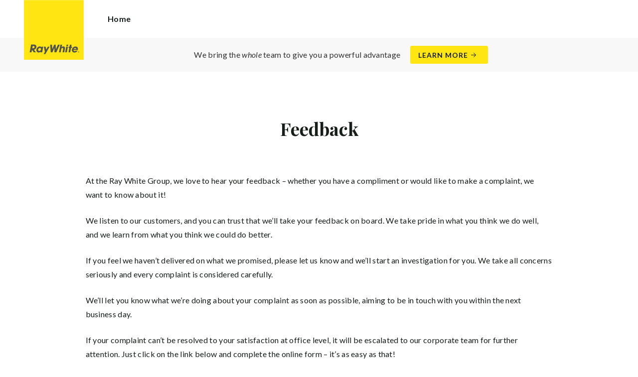

--- FILE ---
content_type: text/html; charset=utf-8
request_url: https://raywhitesouthperth.com.au/feedback
body_size: 15116
content:
<!doctype html><html lang="en" class="no_js"><head prefix="og: http://ogp.me/ns# fb: http://ogp.me/ns/fb# place: http://ogp.me/ns/place# profile: http://ogp.me/ns/profile# business: http://ogp.me/ns/business#"><script>dataLayer = [{"analyticsTrackingId":"UA-65074033-1","ga4MeasurementId":"G-P6R7FH7G08","enableCampaigntrack":false,"fbPixelIds":[],"subTypeCode":"RWR","countryCode":"AU","zoneCode":"WA"}];</script><script>(function(w,d,s,l,i){w[l]=w[l]||[];w[l].push({'gtm.start':
new Date().getTime(),event:'gtm.js'});var f=d.getElementsByTagName(s)[0],
j=d.createElement(s),dl=l!='dataLayer'?'&l='+l:'';j.async=true;j.src=
'https://www.googletagmanager.com/gtm.js?id='+i+dl;f.parentNode.insertBefore(j,f);
})(window,document,'script','dataLayer','GTM-T6DNFV');</script><title data-react-helmet="true">Feedback - Ray White South Perth</title><meta data-react-helmet="true" charSet="utf-8"/><meta data-react-helmet="true" name="viewport" content="width=device-width, initial-scale=1.0"/><meta data-react-helmet="true" name="mobile-web-app-capable" content="yes"/><meta data-react-helmet="true" property="og:site_name" content="Ray White South Perth"/><meta data-react-helmet="true" name="description" content="At the Ray White Group, we love to hear your feedback – whether you have a compliment or would like to make a complaint, we want to know about it! We listen to…"/><meta data-react-helmet="true" name="twitter:card" content="summary"/><meta data-react-helmet="true" name="twitter:site" content="@RayWhiteGroup"/><meta data-react-helmet="true" name="twitter:title" content="Feedback"/><meta data-react-helmet="true" name="twitter:description" content="At the Ray White Group, we love to hear your feedback – whether you have a compliment or would like to make a complaint, we want to know about it! We listen to our customers, and you can trust that…"/><meta data-react-helmet="true" property="og:type" content="article"/><meta data-react-helmet="true" property="og:url" content="https://raywhitesouthperth.com.au/feedback"/><meta data-react-helmet="true" property="og:title" content="Feedback"/><meta data-react-helmet="true" property="og:description" content="At the Ray White Group, we love to hear your feedback – whether you have a compliment or would like to make a complaint, we want to know about it! We listen to our customers, and you can trust that we’ll take your feedback on board. We take pride in … Read more"/><meta data-react-helmet="true" property="article:modified_time" content="2016-09-26T17:19:04"/><meta data-react-helmet="true" property="article:published_time" content="2016-09-26T17:19:04"/><link rel="preload" href="https://cdn5.ep.dynamics.net/__resources/css/956180011800a315f3c4.css" as="style"/><link rel="preload" href="https://cdn5.ep.dynamics.net/__resources/js/956180011800a315f3c4.js" as="script"/><link rel="preload" href="https://cdn5.ep.dynamics.net/__resources/css/91236b8b285a1fa26b5f.css" as="style"/><link rel="preload" href="https://cdn5.ep.dynamics.net/__resources/js/91236b8b285a1fa26b5f.js" as="script"/><link rel="preconnect" href="https://fonts.gstatic.com" crossorigin="anonymous"/><link rel="preconnect" href="https://cdn6.ep.dynamics.net"/><link rel="preconnect" href="https://cdn5.ep.dynamics.net"/><link rel="dns-prefetch" href="//fonts.gstatic.com"/><link rel="dns-prefetch" href="//cdn6.ep.dynamics.net"/><link rel="dns-prefetch" href="//cdn5.ep.dynamics.net"/><link rel="preload" href="https://fonts.googleapis.com/css?family=Lato:400,400i,700|Playfair+Display:700" as="style"/><link rel="preconnect" href="https://fonts.googleapis.com"/><link rel="dns-prefetch" href="//fonts.googleapis.com"/><link rel="preconnect" href="https://south-perth.rwoffice1.com"/><link rel="dns-prefetch" href="//south-perth.rwoffice1.com"/><script data-react-helmet="true" type="application/ld+json">{
  "@context": "https://schema.org",
  "@type": "Article",
  "headline": "Feedback",
  "articleBody": "At the Ray White Group, we love to hear your feedback – whether you have a compliment or would like to make a complaint, we want to know about it! We listen to our customers, and you can trust that we’ll take your feedback on board. We take pride in what you think we do well, and we learn from what you think we could do better. If you feel we haven’t delivered on what we promised, please let us know and we’ll start an investigation for you. We take all concerns seriously and every complaint is considered carefully. We’ll let you know what we’re doing about your complaint as soon as possible, aiming to be in touch with you within the next business day. If your complaint can’t be resolved to your satisfaction at office level, it will be escalated to our corporate team for further attention. Just click on the link below and complete the online form – it’s as easy as that! Send Feedback",
  "url": "https://raywhitesouthperth.com.au/feedback",
  "datePublished": "2016-09-26T17:19:04",
  "dateModified": "2016-09-26T17:19:04"
}</script><link href="https://cdn5.ep.dynamics.net/__resources/css/956180011800a315f3c4.css" rel="stylesheet" type="text/css"/><link href="https://cdn5.ep.dynamics.net/__resources/css/91236b8b285a1fa26b5f.css" rel="stylesheet" type="text/css"/><link href="https://fonts.googleapis.com/css?family=Lato:400,400i,700|Playfair+Display:700" rel="stylesheet"/><link rel="apple-touch-icon" sizes="180x180" href="https://www.raywhite.com/apple-touch-icon.png"/><link rel="icon" type="image/png" sizes="32x32" href="https://www.raywhite.com/favicon-32x32.png"/><link rel="icon" type="image/png" sizes="16x16" href="https://www.raywhite.com/favicon-16x16.png"/></head><body class="theme_residential"><noscript><iframe title="Tag Manager" src="//www.googletagmanager.com/ns.html?id=GTM-T6DNFV" height="0" width="0" style="display:none;visibility:hidden"></iframe></noscript><script async="">window.document.body.parentElement.classList.remove("no_js");</script><script async="">
                (function () {
                  var primary = "raywhitesouthperth.com.au";
                  if (window.location.hostname === primary) return;
                  window.location.hostname = primary;
                })();
              </script><div id="app"><div class="wrapper" data-reactroot=""><header class="main_header with_banner"><div class="header_logo_wrap"><span class="menu_toggle hide_charlie">Menu</span><nav class="mini_nav show_charlie"><ul><li><a href="/">Home</a></li></ul></nav><a class="logo" href="/"><span>Ray White South Perth</span></a><span class="onlyprint printlogo"><svg xmlns="http://www.w3.org/2000/svg" width="120" height="120" viewBox="0 0 120 120"><g fill="none"><polygon fill="#FFE512" points=".034 120 119.826 120 119.826 .174 .034 .174"></polygon><path fill="#52524F" d="M48.388169,93.6259155 C48.388169,93.6259155 48.0478873,93.6259155 47.8822535,93.9233803 L44.9132394,99.2535211 C44.9132394,99.2535211 44.7476056,99.5509859 44.6833803,99.2169014 L43.675493,93.96 C43.675493,93.96 43.6112676,93.6259155 43.2709859,93.6259155 L40.3030986,93.6259155 C40.3030986,93.6259155 39.9628169,93.6259155 40.0304225,93.9594366 L42.0247887,103.828169 C42.0247887,103.828169 42.091831,104.16169 41.9239437,104.457465 L39.748169,108.290704 C39.748169,108.290704 39.5797183,108.586479 39.92,108.586479 L42.7307042,108.586479 C42.7307042,108.586479 43.0709859,108.586479 43.24,108.290704 L51.4298592,93.9216901 C51.4298592,93.9216901 51.5983099,93.6259155 51.2580282,93.6259155 L48.388169,93.6259155 L48.388169,93.6259155 Z M53.0073239,89.8140845 C53.0073239,89.8140845 52.6670423,89.8140845 52.691831,90.1532394 L53.7509859,104.716056 C53.7509859,104.716056 53.7757746,105.055211 54.1160563,105.055211 L56.9588732,105.055211 C56.9588732,105.055211 57.2991549,105.055211 57.4270423,104.739718 L60.9070423,96.1425352 C60.9070423,96.1425352 61.0343662,95.8270423 61.0461972,96.1673239 L61.3430986,104.71493 C61.3430986,104.71493 61.3549296,105.055211 61.6952113,105.055211 L64.6574648,105.055211 C64.6574648,105.055211 64.9983099,105.055211 65.1408451,104.746479 L71.9042254,90.1228169 C71.9042254,90.1228169 72.0473239,89.8140845 71.7070423,89.8140845 L68.6022535,89.8140845 C68.6022535,89.8140845 68.2619718,89.8140845 68.1183099,90.1222535 L64.2985915,98.3138028 C64.2985915,98.3138028 64.1549296,98.6219718 64.136338,98.2822535 L63.6901408,90.1538028 C63.6901408,90.1538028 63.6715493,89.8140845 63.3312676,89.8140845 L61.0292958,89.8140845 C61.0292958,89.8140845 60.6884507,89.8140845 60.555493,90.1273239 L57.0704225,98.3087324 C57.0704225,98.3087324 56.9369014,98.6219718 56.9115493,98.2828169 L56.3138028,90.1532394 C56.3138028,90.1532394 56.2884507,89.8140845 55.948169,89.8140845 L53.0073239,89.8140845 L53.0073239,89.8140845 Z M70.383662,104.720563 C70.383662,104.720563 70.3216901,105.055211 70.6619718,105.055211 L73.404507,105.055211 C73.404507,105.055211 73.7453521,105.055211 73.8067606,104.720563 L74.9171831,98.7138028 C75.0214085,98.1571831 75.3746479,96.1966197 77.2895775,96.1966197 C79.1233803,96.1966197 78.7459155,98.2811268 78.6467606,98.8338028 L77.5543662,104.720563 C77.5543662,104.720563 77.491831,105.055211 77.8326761,105.055211 L80.571831,105.055211 C80.571831,105.055211 80.9126761,105.055211 80.9746479,104.720563 L82.0957746,98.6726761 C82.4760563,96.6326761 82.5594366,95.6253521 81.8,94.4912676 C81.2394366,93.6259155 80.0157746,93.2343662 78.924507,93.2343662 C77.703662,93.2343662 76.4783099,93.6478873 75.7126761,94.6777465 L75.6901408,94.6777465 C75.6901408,94.6777465 75.668169,94.6777465 75.7301408,94.3430986 L76.5087324,90.1487324 C76.5087324,90.1487324 76.5707042,89.8140845 76.2304225,89.8140845 L73.4912676,89.8140845 C73.4912676,89.8140845 73.1509859,89.8140845 73.0890141,90.1487324 L70.383662,104.720563 L70.383662,104.720563 Z M88.1825352,94.0101408 C88.1825352,94.0101408 88.244507,93.675493 87.9042254,93.675493 L85.1667606,93.675493 C85.1667606,93.675493 84.8264789,93.675493 84.7639437,94.0101408 L82.7684507,104.774648 C82.7684507,104.774648 82.7064789,105.109296 83.0467606,105.109296 L85.7847887,105.109296 C85.7847887,105.109296 86.1256338,105.109296 86.1876056,104.774648 L88.1825352,94.0101408 L88.1825352,94.0101408 Z M88.8884507,90.1994366 C88.8884507,90.1994366 88.9504225,89.8647887 88.6095775,89.8647887 L85.8738028,89.8647887 C85.8738028,89.8647887 85.5335211,89.8647887 85.4715493,90.1994366 L85.1149296,92.1256338 C85.1149296,92.1256338 85.0529577,92.4602817 85.3932394,92.4602817 L88.1295775,92.4602817 C88.1295775,92.4602817 88.4698592,92.4602817 88.531831,92.1256338 L88.8884507,90.1994366 L88.8884507,90.1994366 Z M95.6095775,90.1994366 C95.6095775,90.1994366 95.6715493,89.8647887 95.3312676,89.8647887 L92.5921127,89.8647887 C92.5921127,89.8647887 92.251831,89.8647887 92.1898592,90.1994366 L91.5430986,93.675493 L90.195493,93.675493 C90.195493,93.675493 89.8546479,93.675493 89.7926761,94.0101408 L89.3740845,96.2726761 L90.7211268,96.2726761 C90.7211268,96.2726761 91.0614085,96.2726761 90.9994366,96.6073239 L89.4873239,104.774648 C89.4873239,104.774648 89.4253521,105.109296 89.7656338,105.109296 L92.503662,105.109296 C92.503662,105.109296 92.844507,105.109296 92.9064789,104.774648 L94.4822535,96.2726761 L95.7915493,96.2726761 C95.7915493,96.2726761 96.131831,96.2726761 96.1938028,95.9380282 L96.6101408,93.675493 L95.3064789,93.675493 C95.3064789,93.675493 94.9656338,93.675493 95.0276056,93.3408451 L95.6095775,90.1994366 L95.6095775,90.1994366 Z M28.5740845,99.3740845 C28.8135211,98.0760563 29.983662,96.4270423 31.9425352,96.4270423 C33.8794366,96.4270423 34.5408451,97.9492958 34.2884507,99.3329577 C34.08,100.444507 33.0264789,102.258028 30.8822535,102.258028 C28.8197183,102.258028 28.3752113,100.444507 28.5740845,99.3740845 L28.5740845,99.3740845 Z M38.7014085,93.9605634 C38.7014085,93.9605634 38.7633803,93.6259155 38.4230986,93.6259155 L35.3430986,93.6259155 L35.0146479,95.0816901 C34.731831,94.3808451 33.9143662,93.2343662 32.0383099,93.2343662 C28.9904225,93.2343662 25.8557746,95.5808451 25.1611268,99.3329577 C24.5532394,102.607887 26.1487324,105.450141 29.7752113,105.450141 C31.1126761,105.450141 32.5560563,104.575211 33.3374648,103.464225 L33.1008451,104.721127 C33.1008451,104.721127 33.0377465,105.055211 33.3780282,105.055211 L36.303662,105.055211 C36.303662,105.055211 36.644507,105.055211 36.7064789,104.720563 L38.7014085,93.9605634 L38.7014085,93.9605634 Z M99.9092958,98.404507 C100.180845,97.7256338 101.097465,96.4495775 102.867042,96.4495775 C104.64,96.4495775 105.080563,97.7256338 105.091831,98.0647887 C105.091831,98.0647887 105.103662,98.404507 104.76338,98.404507 L99.9092958,98.404507 Z M103.874366,101.88169 C103.288451,102.478873 102.814085,102.670423 101.764507,102.670423 C100.427042,102.670423 99.4135211,101.982535 99.4591549,100.624789 L107.688451,100.624789 C107.688451,100.624789 108.028732,100.624789 108.07493,100.490141 C108.120563,100.356056 108.224789,99.9802817 108.308732,99.5290141 C108.950986,96.0450704 106.899718,93.3577465 103.414648,93.3577465 C99.9357746,93.3577465 96.8884507,96.228169 96.2980282,99.4247887 C95.6647887,102.823099 97.9543662,105.478873 101.232113,105.478873 C102.401127,105.478873 103.599437,105.317746 104.67493,104.635493 C105.766197,103.978592 106.882817,103.157183 107.492958,102.170704 C107.492958,102.170704 107.672113,101.88169 107.331831,101.88169 L103.874366,101.88169 L103.874366,101.88169 Z M17.5932394,92.4259155 L19.0152113,92.4259155 C20.9228169,92.4952113 21.623662,93.468169 21.3684507,94.8484507 C21.2315493,95.5904225 20.6230986,96.8980282 18.1211268,96.8377465 L17.0828169,96.8377465 C17.0828169,96.8377465 16.7425352,96.8377465 16.8073239,96.503662 L17.5932394,92.4259155 L17.5932394,92.4259155 Z M11.5419718,104.720563 C11.5419718,104.720563 11.4794366,105.055211 11.8202817,105.055211 L14.8659155,105.055211 C14.8659155,105.055211 15.2061972,105.055211 15.268169,104.720563 L16.1205634,100.134648 L16.1397183,100.134648 C16.1397183,100.134648 16.1583099,100.134648 16.3611268,100.408451 L19.6005634,104.781972 C19.6005634,104.781972 19.8028169,105.055211 20.1430986,105.055211 L23.9109859,105.055211 C23.9109859,105.055211 24.2512676,105.055211 24.0366197,104.790986 L20.2591549,100.134085 C20.2591549,100.134085 20.044507,99.8698592 20.3814085,99.8214085 C22.9042254,99.4591549 24.6304225,96.7870423 24.9543662,95.0343662 C25.244507,93.468169 25.0140845,92.1194366 23.8833803,90.8878873 C22.5915493,89.4884507 21.4,89.5076056 19.1785915,89.583662 L14.6991549,89.583662 C14.6991549,89.583662 14.3588732,89.583662 14.2969014,89.9183099 L11.5419718,104.720563 L11.5419718,104.720563 Z M109.305352,104.251831 L109.547606,104.251831 C109.752113,104.251831 109.939718,104.241127 109.939718,104.006197 C109.939718,103.808451 109.769014,103.777465 109.612394,103.777465 L109.305352,103.777465 L109.305352,104.251831 L109.305352,104.251831 Z M109.073239,103.589859 L109.649577,103.589859 C110.004507,103.589859 110.171268,103.729577 110.171268,104.016901 C110.171268,104.285634 110.000563,104.39831 109.779718,104.421972 L110.20507,105.08 L109.95662,105.08 L109.550423,104.438873 L109.305352,104.438873 L109.305352,105.08 L109.073239,105.08 L109.073239,103.589859 L109.073239,103.589859 Z M109.571268,105.424225 C110.161127,105.424225 110.618028,104.953803 110.618028,104.330141 C110.618028,103.72 110.161127,103.249014 109.571268,103.249014 C108.974085,103.249014 108.517183,103.72 108.517183,104.330141 C108.517183,104.953803 108.974085,105.424225 109.571268,105.424225 Z M109.571268,103.061408 C110.267042,103.061408 110.850141,103.610141 110.850141,104.330141 C110.853014,104.67045 110.71929,104.997695 110.478911,105.238603 C110.238533,105.479511 109.911582,105.613955 109.571268,105.611831 C109.230063,105.614854 108.901899,105.480917 108.660251,105.240011 C108.418603,104.999104 108.283659,104.671353 108.285634,104.330141 C108.285634,103.610141 108.872113,103.061408 109.571268,103.061408 L109.571268,103.061408 Z"></path></g></svg></span></div><div class="beyondthebricks">We bring the <i>whole</i> team to give you a powerful advantage<br class="hide_bravo"/> <a class="btn brand_btn" href="https://www.raywhite.com/we-bring-the-whole-team?orgId=2128&amp;utm_campaign=no33_the_movie&amp;utm_content=Top%20Banner&amp;utm_medium=referral&amp;utm_source=RW%20Office%20Site" target="_blank" rel="noopener" data-ev-on="click" data-ev-category="Ray White Now" data-ev-action="Click" data-ev-label="Learn More"><span class="anchor mini" data-ev-on="click" data-ev-category="Ray White Now" data-ev-action="Click" data-ev-label="Learn More">Learn More</span></a></div><div><div class="menu_wrap" tabindex="0"><div class="menu"><div class="menu_header"><span class="menu_close">Close</span><a class="logo" href="/"></a><span class="menu_title">South Perth</span></div><div class="loader"><span class="sr_only">Loading...</span></div><div class="menu_footer"><span class="btn invisible_light no_arrow">Contact Us</span></div></div></div></div></header><div class="contentpg feedback_pg"><div class="inner_md"><div class="pg_header"><h1 class="charlie centered_text">Feedback</h1></div><div class="contentpg_content"><p>At the Ray White Group, we love to hear your feedback – whether you have a compliment or would like to make a complaint, we want to know about it!</p><p>We listen to our customers, and you can trust that we’ll take your feedback on board. We take pride in what you think we do well, and we learn from what you think we could do better.</p><p>If you feel we haven’t delivered on what we promised, please let us know and we’ll start an investigation for you. We take all concerns seriously and every complaint is considered carefully.</p><p>We’ll let you know what we’re doing about your complaint as soon as possible, aiming to be in touch with you within the next business day.</p><p>If your complaint can’t be resolved to your satisfaction at office level, it will be escalated to our corporate team for further attention. Just click on the link below and complete the online form – it’s as easy as that!</p><div style="text-align: center;"><a href="https://www.raywhitegroup.com/contact-us/#sectiontab-customer-feedback" target="_blank" rel="noopener noreferrer">Send Feedback</a></div></div></div></div><footer id="footer" class="main_footer"><div class="inner_lg"><div class="footer_button_bar tbl"><div class="tbc"><a class="logo footer_logo" href="/"><span>Ray White</span></a></div><div class="tbc"><a class="btn light" data-ev-on="click" data-ev-category="Appraisal" data-ev-action="Open" data-ev-label="Site">Book a Free Appraisal</a><a class="btn invisible_light" data-ev-on="click" data-ev-category="Ask Question" data-ev-action="Open" data-ev-label="Site">Contact Us</a></div><div class="tbc footer_social"><ul class="social circle"><li class="social_facebook"><a href="https://www.facebook.com/raywhitesouthperth" target="_blank" rel="noopener noreferrer" data-ev-on="click" data-ev-category="Outbound" data-ev-action="Follow" data-ev-label="Facebook"><span>Facebook</span></a></li><li class="social_instagram"><a href="https://www.instagram.com/RayWhitesouthperth" target="_blank" rel="noopener noreferrer" data-ev-on="click" data-ev-category="Outbound" data-ev-action="Follow" data-ev-label="Instagram"><span>Instagram</span></a></li></ul></div></div><div class="footer_nav_bar tbl"><div class="tbc"><div class="footer_offices"><div class="footer_office"><a href="/about"><h4 class="foxtrot">Ray White South Perth</h4></a><p class="footer_office_address"><span>78A Angelo Street</span><br/>South Perth<!-- -->, WA <!-- -->6151</p><ul class="footer_office_contact"><li class="contact_link_landline"><span><a href="tel:+61 (8) 9217 2000" data-ev-on="click" data-ev-category="Tel" data-ev-action="Call" data-ev-label="Ray White South Perth">+61 (8) 9217 2000</a></span></li><li class="contact_link_email"><span><a>southperth.wa@raywhite.com</a></span></li></ul></div></div><div class="hide_charlie footer_office_social"><ul class="social circle"><li class="social_facebook"><a href="https://www.facebook.com/raywhitesouthperth" target="_blank" rel="noopener noreferrer" data-ev-on="click" data-ev-category="Outbound" data-ev-action="Follow" data-ev-label="Facebook"><span>Facebook</span></a></li><li class="social_instagram"><a href="https://www.instagram.com/RayWhitesouthperth" target="_blank" rel="noopener noreferrer" data-ev-on="click" data-ev-category="Outbound" data-ev-action="Follow" data-ev-label="Instagram"><span>Instagram</span></a></li></ul></div></div><div class="tbc"></div></div><div class="back_top"><a href="#app">Back to top</a></div><div class="footer_copyright_bar muted tbl"><div class="tbc"><p class="copyright">©<!-- --> <!-- -->Ray White South Perth<!-- -->.<!-- --> <!-- -->Based in South Perth.</p></div><div class="tbc"></div></div></div></footer></div></div><script>window.INITIAL_STATE = {"config":{"blogId":1061,"baseDomain":"south-perth.rwoffice1.com","primaryOrganisationId":2128,"primaryDomain":"raywhitesouthperth.com.au","organisationIds":[2128],"domains":["south-perth.rwoffice1.com","raywhitesouthperth.com.au","staging.raywhitesouthperth.com.au"],"options":{"title":"South Perth","analyticsTrackingId":"UA-65074033-1","agents":{"hidden":[62603,118339,112617,84078],"sort":[90701,11157,11509,72392,120130,127779,127338,132503,102236,124523,146251,160506,169139,169919,177963,175057,146101,169279,150593,123008,126992,135200,33620,12196,124263,120432,62603,118339,112617,84078,80803,127961,85950,10652,169278,148673,172794],"newAgents":"show"},"useViewingTracker":false,"oneFormId":"","agentShowTransactions":"office","tenancyPortalCode":"","tenancyTrackerSubdomain":"","beforeYouBidId":"RWSTHPTH","tenappId":"","showLoanMarketCalculator":true,"integrateSyndicatedNews":true,"useHomeLive":false,"snugTeamId":"","ga4MeasurementId":"G-P6R7FH7G08","mdPushContacts":true,"liveAdminsId":"southperth1.wa","tenancyPortalBooking":false,"rentiAgencyCode":"","tenantOptionsUid":"","enableRentalForms":true,"inspectRealEstate":{"account":"","rent":false,"sell":false},"brokers":{"showOnPdp":true,"showInTeam":true,"ids":[1004444,2361024]},"enableCampaigntrack":false,"showOfficeDetails":false,"showHiddenOffices":false,"rentalFormUrl":"https:\u002F\u002Frw-media.s3.amazonaws.com\u002Fresidential-offices\u002Fwp-content\u002Fblogs.dir\u002Fsites\u002F1061\u002F2025\u002F08\u002F18170548\u002FAPPLICATION-FOR-RESIDENTIAL-TENANCY-1.pdf","header":{"listingId":null,"superscript":"","heading":"","subheading":"","videoUrl":""},"office":{"blurb":""},"siteFocus":"residential","siteTitle":"","menuTitle":"","defaultEmail":"","fbPixelId":"","search":{"headers":{"default":null,"residential":null,"commercial":null,"rural":null}},"about":""},"theme":"residential","displayOrganisationIds":[2128],"redirections":[],"rwApi":{"endpoint":"\u002Fapi\u002Fproxy\u002Fv1\u002F","key":"","useProxy":true,"publicOnly":true},"env":{"nodeEnv":"production","cdn":"https:\u002F\u002Fcdn5.ep.dynamics.net","servicePageOffices":[489]},"tenapp":{"endpoint":"https:\u002F\u002Fapp.tenapp.com.au\u002Fstart"},"loanMarket":{"aoEndpoint":"my.loanmarket.com.au"},"disableClientCache":false,"protocol":"https","baseUrl":"https:\u002F\u002Fraywhitesouthperth.com.au","requestTime":1768287981651},"orgs":{"2128":{"id":2128,"organisationId":2128,"branchIds":[],"type":"Ray White Office","typeCode":"RWO","subType":"Residential","subTypeCode":"RWR","sam":"southperth1.wa","name":"South Perth","fullName":"Ray White South Perth","internalFullName":"Ray White South Perth","primaryPhone":"+61 (8) 9217 2000","primaryPhoneLocal":"(08) 9217 2000","phone":"+61 (8) 9217 2000","phoneLocal":"(08) 9217 2000","officePhone":"+61 (8) 9217 2000","officePhoneLocal":"(08) 9217 2000","fax":"+61 (8) 9217 2001","faxLocal":"(08) 9217 2001","email":"southperth.wa@raywhite.com","description":"\u003Cp\u003EWe plan to be here for a very long time, and we can&#39;t do this unless we have the very best reputation around, for property management, sales, finance and everything in between. Our reputation and our clients experience always has been, and always will be the focus of our business.\u003C\u002Fp\u003E\n\n\u003Cp\u003EBuilding a great reputation comes with responsibility. Our commitment to our customers is simple - we aim to maximise the value in every transaction. In our pursuit of this, we have unwavering commitment to quality.\u003C\u002Fp\u003E\n\n\u003Cp\u003EInternally, we strive to make each other better every day, we challenge each other as a team, but always work as a team. We truly believe that team work, makes the dream work. Each and every member is proud to say they are part of Ray White South Perth.\u003C\u002Fp\u003E\n","facebook":"https:\u002F\u002Fwww.facebook.com\u002Fraywhitesouthperth","instagram":"https:\u002F\u002Fwww.instagram.com\u002FRayWhitesouthperth","testimonials":[{"id":612021,"company":"","detail":"Vicki's Attention to detail was outstanding","person":"James","position":"","location":"","sourceUniqueID":""},{"id":612018,"company":"","detail":"Great professional service. Natalie always delivered on what she said and was a fair and honest negotiator between buyer and seller. The best real estate agent I have dealt with.","person":"Daniel","position":"Seller","location":"","sourceUniqueID":""},{"id":612017,"company":"","detail":"We met Natalie over the phone. Her demeanor and professional approach was warm yet without superiority or stuffiness. We then met in person and we experienced the same in person. A lovely lady with a heart for what she does, a transparency in her motivation and what she says she does","person":"Phillip","position":"Seller","location":"","sourceUniqueID":""},{"id":612016,"company":"","detail":"I met Jack while he was getting to know the neighbourhood late 2021. He knew I had no intention of selling at the time but was great to chat to, keen and enthusiastic and above all honest. When our plans suddenly changed and we put our house on the market he had maintained contact with us and was the obvious choice to trust with the sale of our much loved house. The process was smooth, we were kept well informed and most importantly, he listened to us and our needs. The property sold easily at auction, comfortably above our reserve. I believe this was largely due to Jack’s hard work introducing many potential buyers to the property and creating competition (we had 8 registered bidders). I highly recommend Jack Shaw for your realestate needs","person":"Ben","position":"Seller","location":"","sourceUniqueID":""},{"id":612015,"company":"","detail":"We recently sold our much loved family home in South Perth with Jack as our real estate agent and cannot recommend him highly enough. Jack proved himself to be warm, honest, enthusiastic and hard working. Selling your home is never easy, but much of the stress was taken out of it knowing that Jack was doing everything he could to ensure we got the best result possible whilst also being equally as honest and hard working for the buyers. Thank you so much Jack. We are thrilled with the result and hope the buyers are too","person":"Elisha","position":"","location":"","sourceUniqueID":""},{"id":612014,"company":"","detail":"Jack is super friendly and professional and quite clearly has a love for his job and helping people find their perfect property. Jack recently helped my partner and I with a property in Como, which we sadly didn’t end up buying but he helped us out finding other properties and always checking in. Thanks Jack! Highly recommend.","person":"Jade","position":"Buyer","location":"","sourceUniqueID":""},{"id":612013,"company":"","detail":"Cristina was very friendly, warm and welcoming. Everything was done in a professional manner which I appreciated, nothing was too much trouble and settlement went through smoothly. I would recommend Cristina to my family and friends and if I ever sell my property I would definitely use Cristina to get the job done. Thank you","person":"Sandra","position":"","location":"","sourceUniqueID":""},{"id":612012,"company":"","detail":"Could not fault her she demonstrated a high degree of excellence right through the selling process","person":"Robert","position":"Seller","location":"","sourceUniqueID":""},{"id":612011,"company":"","detail":"Kathryn goes far and beyond to make everything happen smoothly. l am pleased to call her a very good friend, l think you are lucky to have her on your sales team. Job well done","person":"Anne","position":"Seller","location":"","sourceUniqueID":""},{"id":612010,"company":"","detail":"Matt is a warm, friendly, professional consultant who has been a pleasure to work with. Always punctual and well presented. He made the selling of my home of 27 years much easier. I would recommend to anyone","person":"Pamela","position":"Seller","location":"","sourceUniqueID":""},{"id":612009,"company":"","detail":"Matt made the whole process simple for me. I exceeded my expectations in helping me prepare the unit for sale and took on all the responsibilities. I felt confident that he knew what he was doing and was happy to accept his advice on sales strategy. I can’t speak highly enough of him","person":"Tanya","position":"Seller","location":"","sourceUniqueID":""},{"id":612008,"company":"","detail":"Jannine is a brilliant real estate agent and I am so glad she could sell my house for me. Her communication has been exceptional throughout the whole process. Jannine is always professional and I have felt comfortable with her throughout the sale of my house. I can not recommend Jannine enough- she is wonderful!","person":"Allana","position":"Seller","location":"","sourceUniqueID":""},{"id":612007,"company":"","detail":"Janine is friendly, honest and extremely professional","person":"Wayne","position":"Sller","location":"","sourceUniqueID":""},{"id":612006,"company":"","detail":"Jack Shaw at Ray White in South Perth was friendly, professional and caring.\nHe met several times with me and my husband.\nHe took time to patiently explain me the best options on the market to sell our property or renting it out . He listened to my doubts (in a very stressful time for us relocating from overseas, and propose clear options. His colleagues Janine and Renee (rental) were also super supportive and helpful.thank you Jack!","person":"Tiziana","position":"Seller","location":"","sourceUniqueID":""},{"id":612005,"company":"","detail":"Jack Shaw was one of the few agents who actually responded to our enquiry. When the listing we were interested in went under offer, he found us another home that was nolonger on listing but met our requirements. Whilst working for us, he also worked hard for the seller. In fact, Jack would be our first choice should we ever decide to sell this lovely home. He seems to us to be energetic, empathetic and honest. We cannot recommend him highly enough.\n","person":"Goeffrey","position":"Buyer","location":"","sourceUniqueID":""},{"id":612004,"company":"","detail":"Cristina Spinella was extremely helpful when my son was looking to buy his first property recently. She spent a huge amount of time with us going through the various options. She was very knowledgable about the area and gave us lots of advice. We would highly recommend her.\n","person":"Stuart","position":"Buyer","location":"","sourceUniqueID":""},{"id":612003,"company":"","detail":"\"Our͏ experience in selling our home was smooth and seamless.\"\nWhat an amazing involvement from initial phone contact to post sale and everything in between Cristina Spinella was simply the best and I would recommend her to anyone seeking an achiever agent. Cristina Spinella incredible professionalism is entwined with great empathy & genuine kindness & compassion.\n\nWe have been so impressed with the complete service from start to finish. She is very passionate about her job. Cristina communication is second to none! No question was ever too small or too big.\n\nKeep up the good Work!","person":"Jag","position":"Seller","location":"","sourceUniqueID":""},{"id":612001,"detail":"We have been looking for a home for more than half a year now... the current market madness totally exhausting us. Trying to fit in openings with our personal circumstances was particularly challenging, but we finally found our dream home with the most awesome agent. Kathryn Perin!\n\nThe moment we contacted Kathryn Perin, we felt very comfortable as we could feel her professional caring approach. She was working hard for the Seller happy to open at a time that suits us. She made it so simple and so worry free, It was an excellent start to our buying process.\n\nWe went to look at the property - and totally fell in love with it. The property's attractiveness was enhanced by the very presence of awesome Kathryn and the lovely Cristina. Only sincerity and no hard selling. I'm a fairly superstitious person, and thus it is of utmost importance to me that the buying process for our  future home be a smooth journey.\n\nThank you Kathryn for making our journey of buying our dream home such a beautiful one. You made me realised the importance of getting the right agent, both for selling and buying a dream home. A wonderful profession if done right like how you're doing it - you are making many people's dream come true, whatever the pricing of a property! Making dreams come true may be the slogan for Disneyland for the little ones, but yours would be making dreams come true for all the people who have the luck to come across your path!","person":"Annie","position":"Buyer"},{"id":134849,"company":"","detail":"19\u002F05\u002F2017 - She just made things happen - professional, timely and I got the result I wanted","person":"Sara","position":"Owner","location":""},{"id":98553,"detail":"11\u002F06\u002F16 - She made our rental process smooth and was always available to answer any questions I had. ","person":"Melissa","position":"Tenant"},{"id":108801,"company":"","detail":"28\u002F10\u002F16 - Very happy with the service and the gifts as you open the front door to your new home ","person":"Matthew","position":"Tenant","location":""},{"id":105503,"detail":"08\u002F09\u002F16 - I am using Ray White real estate services for more than 5 years and this is my second property that successfully rented. I also used Ray White real estate services to buy property and never disappoint with their services regardless different employees or suburbs. I believe Ray White has genuine system that present all employees well in market. ","person":"Kartik & Nikki","position":"Owners"},{"id":85884,"company":"","detail":"17\u002F10\u002F16 - \"I was more than happy with the professional advice, support and courtesy in all areas required in the management of my investment property. \"","person":"Dale & Pauline","position":"Owners","location":""},{"id":134844,"detail":"20\u002F02\u002F17 - She was very helpful and our business was conducted professionally and smoothly","person":"Brendon","position":"Owner"},{"id":134845,"company":"","detail":"10\u002F05\u002F17 - Good friendly service","person":"Greg","position":"Tenant","location":""},{"id":134846,"company":"","detail":"13\u002F05\u002F17 - Great service and I was always kept informed about what is happening.","person":"John","position":"Owner","location":""},{"id":134847,"company":"","detail":"13\u002F05\u002F17 - I thought that she acts in a professional manner and work hard to expedite an outcome ","person":"Guy","position":"Owner","location":""},{"id":134848,"company":"","detail":"14\u002F05\u002F17 - I was very impressed to find (and only a week after it had been mentioned) that t the landscaping of the backyard had already been done and it looks terrific, Thank you for the wonderful service. I had not expected it to be done before I moved in, such a wonderful surprise. Most impressive.","person":"Rosalyn","position":"Tenant","location":""},{"id":134851,"company":"","detail":"14\u002F6\u002F17 - I defiantly Love Ray White they are extremely organized and they make your moving transition less stressful, I would recommended Ray White South Perth And Lisa  Kerr to anyone in the community looking for a Rental they truly are the Best!!","person":"Chantelle & Jeshinny","position":"Tenant","location":""}],"licenceCode":"RA71132","countryCode":"AU","address":{"latitude":-31.980597,"longitude":115.863193,"streetNumber":"78A","streetName":"Angelo Street","locality":"South Perth","region":"Western Australia","stateCode":"WA","state":"Western Australia","postCode":"6151","country":"Australia","countryCode":"AU","streetAddress":"78A Angelo Street"},"website":"http:\u002F\u002Fraywhitesouthperth.com.au","roles":["PM Evolution"],"awards":[{"fromDate":"2022-07-01T00:00:00","givenDate":"2024-01-22","rankCode":"HOR","award":"2022\u002F2023 - Elite Business Leader","pictureUrl":"https:\u002F\u002Fcdn6.ep.dynamics.net\u002Faward-pictures\u002Fawd_Alan%20White%20Elite%20Business%20Leader%20Logo_22-23_CMYK-01.png","webLogoUrl":"https:\u002F\u002Fcdn6.ep.dynamics.net\u002Faward-pictures\u002Fawd_AlanWhite_Elite_BUSINESS_LEADER_Logo_50x21mm-RGB-01-01.svg","highQualityLogoUrl":"https:\u002F\u002Fcdn6.ep.dynamics.net\u002Faward-pictures\u002Fawd_Alan%20White%20Elite%20Business%20Leader%20Logo_22-23_CMYK.pdf","toDate":"2023-06-30T00:00:00","rank":"Honorary","categoryCode":"ELITE","category":"Elite","recognitionType":"SALES","recognitionYear":"2022\u002F2023","awardLevel":"Elite","superceded":false,"year":"2022\u002F2023","name":"2022\u002F2023 - Elite Business Leader"},{"givenDate":"2021-08-19","rankCode":"W","award":"2021 - Top 5 Clients Choice - Office","year":"2021","rank":"Winner","categoryCode":"OTH","category":"Other","recognitionYear":"2021","name":"2021 - Top 5 Clients Choice - Office"}],"recognitionLevels":[],"allRecognitionLevels":[{"award":"2022\u002F2023 - Elite Business Leader","recognitionType":"SALES","highestAwardLevel":"Elite","year":"2022\u002F2023","pictureUrl":"https:\u002F\u002Fcdn6.ep.dynamics.net\u002Faward-pictures\u002Fawd_Alan%20White%20Elite%20Business%20Leader%20Logo_22-23_CMYK-01.png","webLogoUrl":"https:\u002F\u002Fcdn6.ep.dynamics.net\u002Faward-pictures\u002Fawd_AlanWhite_Elite_BUSINESS_LEADER_Logo_50x21mm-RGB-01-01.svg","highQualityLogoUrl":"https:\u002F\u002Fcdn6.ep.dynamics.net\u002Faward-pictures\u002Fawd_Alan%20White%20Elite%20Business%20Leader%20Logo_22-23_CMYK.pdf"}],"teams":[{"id":3216,"name":"The Jannine Blum Team","typeCode":"SLSTM","type":"Sales Team"},{"id":3289,"name":"The Cristina Spinella Team","typeCode":"SLSTM","type":"Sales Team"},{"id":3291,"name":"The Kathryn Perin Team","typeCode":"SLSTM","type":"Sales Team"}],"imageExterior":"https:\u002F\u002Fcdn6.ep.dynamics.net\u002Fs3\u002Frw-media\u002Fmemberphotos\u002F2d05fe99-c912-4e94-93c9-73efab109a37.jpg","imageReception":"https:\u002F\u002Fcdn6.ep.dynamics.net\u002Fs3\u002Frw-media\u002Fmemberphotos\u002F05a1a685-f712-4304-b9fc-5f6f76730c7d.jpg","settings":{},"loaded":true,"loading":false,"error":false}},"members":{"orgs":{},"entities":{}},"suburbs":{"entities":{},"searches":{}},"listings":{"entities":{},"meta":{},"searches":{}},"content":{"types":{"entities":{"post":{"description":"","hierarchical":false,"name":"Posts","slug":"post","taxonomies":["category","post_tag"],"rest_base":"posts","rewrite":null,"hasArchive":false,"_links":{"collection":[{"href":"https:\u002F\u002Fraywhitesouthperth.com.au\u002Fwp-json\u002Fwp\u002Fv2\u002Ftypes"}],"wp:items":[{"href":"https:\u002F\u002Fraywhitesouthperth.com.au\u002Fwp-json\u002Fwp\u002Fv2\u002Fposts"}],"curies":[{"name":"wp","href":"https:\u002F\u002Fapi.w.org\u002F{rel}","templated":true}]}},"page":{"description":"","hierarchical":true,"name":"Pages","slug":"page","taxonomies":[],"rest_base":"pages","rewrite":null,"hasArchive":false,"_links":{"collection":[{"href":"https:\u002F\u002Fraywhitesouthperth.com.au\u002Fwp-json\u002Fwp\u002Fv2\u002Ftypes"}],"wp:items":[{"href":"https:\u002F\u002Fraywhitesouthperth.com.au\u002Fwp-json\u002Fwp\u002Fv2\u002Fpages"}],"curies":[{"name":"wp","href":"https:\u002F\u002Fapi.w.org\u002F{rel}","templated":true}]}},"attachment":{"description":"","hierarchical":false,"name":"Media","slug":"attachment","taxonomies":[],"rest_base":"media","rewrite":null,"hasArchive":false,"_links":{"collection":[{"href":"https:\u002F\u002Fraywhitesouthperth.com.au\u002Fwp-json\u002Fwp\u002Fv2\u002Ftypes"}],"wp:items":[{"href":"https:\u002F\u002Fraywhitesouthperth.com.au\u002Fwp-json\u002Fwp\u002Fv2\u002Fmedia"}],"curies":[{"name":"wp","href":"https:\u002F\u002Fapi.w.org\u002F{rel}","templated":true}]}},"wp_block":{"description":"","hierarchical":false,"name":"Blocks","slug":"wp_block","taxonomies":[],"rest_base":"blocks","rewrite":null,"hasArchive":false,"_links":{"collection":[{"href":"https:\u002F\u002Fraywhitesouthperth.com.au\u002Fwp-json\u002Fwp\u002Fv2\u002Ftypes"}],"wp:items":[{"href":"https:\u002F\u002Fraywhitesouthperth.com.au\u002Fwp-json\u002Fwp\u002Fv2\u002Fblocks"}],"curies":[{"name":"wp","href":"https:\u002F\u002Fapi.w.org\u002F{rel}","templated":true}]}},"buy":{"description":"","hierarchical":false,"name":"Buy","slug":"buy","taxonomies":[],"rest_base":"buy","rewrite":"buy","hasArchive":false,"_links":{"collection":[{"href":"https:\u002F\u002Fraywhitesouthperth.com.au\u002Fwp-json\u002Fwp\u002Fv2\u002Ftypes"}],"wp:items":[{"href":"https:\u002F\u002Fraywhitesouthperth.com.au\u002Fwp-json\u002Fwp\u002Fv2\u002Fbuy"}],"curies":[{"name":"wp","href":"https:\u002F\u002Fapi.w.org\u002F{rel}","templated":true}]}},"rent":{"description":"","hierarchical":false,"name":"Rent","slug":"rent","taxonomies":[],"rest_base":"rent","rewrite":"rent","hasArchive":false,"_links":{"collection":[{"href":"https:\u002F\u002Fraywhitesouthperth.com.au\u002Fwp-json\u002Fwp\u002Fv2\u002Ftypes"}],"wp:items":[{"href":"https:\u002F\u002Fraywhitesouthperth.com.au\u002Fwp-json\u002Fwp\u002Fv2\u002Frent"}],"curies":[{"name":"wp","href":"https:\u002F\u002Fapi.w.org\u002F{rel}","templated":true}]}},"sell":{"description":"","hierarchical":false,"name":"Sell","slug":"sell","taxonomies":[],"rest_base":"sell","rewrite":"sell","hasArchive":false,"_links":{"collection":[{"href":"https:\u002F\u002Fraywhitesouthperth.com.au\u002Fwp-json\u002Fwp\u002Fv2\u002Ftypes"}],"wp:items":[{"href":"https:\u002F\u002Fraywhitesouthperth.com.au\u002Fwp-json\u002Fwp\u002Fv2\u002Fsell"}],"curies":[{"name":"wp","href":"https:\u002F\u002Fapi.w.org\u002F{rel}","templated":true}]}},"about":{"description":"","hierarchical":true,"name":"About Us","slug":"about","taxonomies":[],"rest_base":"about","rewrite":"about","hasArchive":false,"_links":{"collection":[{"href":"https:\u002F\u002Fraywhitesouthperth.com.au\u002Fwp-json\u002Fwp\u002Fv2\u002Ftypes"}],"wp:items":[{"href":"https:\u002F\u002Fraywhitesouthperth.com.au\u002Fwp-json\u002Fwp\u002Fv2\u002Fabout"}],"curies":[{"name":"wp","href":"https:\u002F\u002Fapi.w.org\u002F{rel}","templated":true}]}},"news":{"description":"","hierarchical":false,"name":"News","slug":"news","taxonomies":["post_tag"],"rest_base":"news","rewrite":"news","hasArchive":true,"_links":{"collection":[{"href":"https:\u002F\u002Fraywhitesouthperth.com.au\u002Fwp-json\u002Fwp\u002Fv2\u002Ftypes"}],"wp:items":[{"href":"https:\u002F\u002Fraywhitesouthperth.com.au\u002Fwp-json\u002Fwp\u002Fv2\u002Fnews"}],"curies":[{"name":"wp","href":"https:\u002F\u002Fapi.w.org\u002F{rel}","templated":true}]}},"playlist":{"description":"","hierarchical":false,"name":"Video Playlists","slug":"playlist","taxonomies":[],"rest_base":"playlist","rewrite":"video","hasArchive":true,"_links":{"collection":[{"href":"https:\u002F\u002Fraywhitesouthperth.com.au\u002Fwp-json\u002Fwp\u002Fv2\u002Ftypes"}],"wp:items":[{"href":"https:\u002F\u002Fraywhitesouthperth.com.au\u002Fwp-json\u002Fwp\u002Fv2\u002Fplaylist"}],"curies":[{"name":"wp","href":"https:\u002F\u002Fapi.w.org\u002F{rel}","templated":true}]}}},"loaded":true,"loading":false,"error":false},"syndicatedNews":{"loaded":false,"loading":false,"notFound":false,"error":false,"entities":[]},"queries":{"feedback":393},"entities":{"393":{"loaded":true,"loading":false,"notFound":false,"error":false,"id":393,"date":"2016-09-26T17:19:04","date_gmt":"2016-09-27T03:19:04","guid":{"rendered":"http:\u002F\u002Fsouth-perth.rwoffice1.com\u002Ffeedback\u002F"},"modified":"2016-09-26T17:19:04","modified_gmt":"2016-09-27T03:19:04","slug":"feedback","status":"publish","type":"page","link":"https:\u002F\u002Fraywhitesouthperth.com.au\u002Ffeedback","title":{"rendered":"Feedback"},"content":{"rendered":"\u003Cp\u003EAt the Ray White Group, we love to hear your feedback &#8211; whether you have a compliment or would like to make a complaint, we want to know about it!\u003C\u002Fp\u003E\n\u003Cp\u003EWe listen to our customers, and you can trust that we&#8217;ll take your feedback on board. We take pride in what you think we do well, and we learn from what you think we could do better.\u003C\u002Fp\u003E\n\u003Cp\u003EIf you feel we haven&#8217;t delivered on what we promised, please let us know and we&#8217;ll start an investigation for you. We take all concerns seriously and every complaint is considered carefully.\u003C\u002Fp\u003E\n\u003Cp\u003EWe&#8217;ll let you know what we&#8217;re doing about your complaint as soon as possible, aiming to be in touch with you within the next business day.\u003C\u002Fp\u003E\n\u003Cp\u003EIf your complaint can&#8217;t be resolved to your satisfaction at office level, it will be escalated to our corporate team for further attention. Just click on the link below and complete the online form &#8211; it&#8217;s as easy as that!\u003C\u002Fp\u003E\n\u003Cdiv style=\"text-align: center; font-size: 1.5em;\"\u003E\u003Ca class=\"button widget-button strong\" style=\"padding-left: 3em; padding-right: 3em;\" href=\"https:\u002F\u002Fwww.raywhitegroup.com\u002Fcontact-us\u002F#sectiontab-customer-feedback\"\u003ESend Feedback\u003C\u002Fa\u003E\u003C\u002Fdiv\u003E\n","protected":false},"excerpt":{"rendered":"\u003Cp\u003EAt the Ray White Group, we love to hear your feedback &#8211; whether you have a compliment or would like to make a complaint, we want to know about it! We listen to our customers, and you can trust that we&#8217;ll take your feedback on board. We take pride in … \u003Ca class=\"read-more\" href=\"https:\u002F\u002Fraywhitesouthperth.com.au\u002Ffeedback\u002F\"\u003E\u003Ci class=\"icon-chevron-right\"\u003E\u003C\u002Fi\u003E Read more\u003C\u002Fa\u003E\u003C\u002Fp\u003E\n","protected":false},"author":5420,"featured_media":0,"parent":0,"menu_order":10,"comment_status":"closed","ping_status":"closed","template":"","meta":[],"form":{"formId":false,"recipient":""},"raw":false,"seo_title":"","_links":{"self":[{"href":"https:\u002F\u002Fraywhitesouthperth.com.au\u002Fwp-json\u002Fwp\u002Fv2\u002Fpages\u002F393"}],"collection":[{"href":"https:\u002F\u002Fraywhitesouthperth.com.au\u002Fwp-json\u002Fwp\u002Fv2\u002Fpages"}],"about":[{"href":"https:\u002F\u002Fraywhitesouthperth.com.au\u002Fwp-json\u002Fwp\u002Fv2\u002Ftypes\u002Fpage"}],"author":[{"embeddable":true,"href":"https:\u002F\u002Fraywhitesouthperth.com.au\u002Fwp-json\u002Fwp\u002Fv2\u002Fusers\u002F5420"}],"replies":[{"embeddable":true,"href":"https:\u002F\u002Fraywhitesouthperth.com.au\u002Fwp-json\u002Fwp\u002Fv2\u002Fcomments?post=393"}],"version-history":[{"count":0,"href":"https:\u002F\u002Fraywhitesouthperth.com.au\u002Fwp-json\u002Fwp\u002Fv2\u002Fpages\u002F393\u002Frevisions"}],"wp:attachment":[{"href":"https:\u002F\u002Fraywhitesouthperth.com.au\u002Fwp-json\u002Fwp\u002Fv2\u002Fmedia?parent=393"}],"curies":[{"name":"wp","href":"https:\u002F\u002Fapi.w.org\u002F{rel}","templated":true}]},"_embedded":{"author":[{"id":5420,"name":"Mark Pearce","url":"","description":"","link":"https:\u002F\u002Fraywhitesouthperth.com.au\u002Fauthor\u002Fmark-pearce\u002F","slug":"mark-pearce","avatar_urls":{"24":"https:\u002F\u002Fsecure.gravatar.com\u002Favatar\u002F991adbdc0215f2723dd7f9b413a10a5f?s=24&d=mm&r=g","48":"https:\u002F\u002Fsecure.gravatar.com\u002Favatar\u002F991adbdc0215f2723dd7f9b413a10a5f?s=48&d=mm&r=g","96":"https:\u002F\u002Fsecure.gravatar.com\u002Favatar\u002F991adbdc0215f2723dd7f9b413a10a5f?s=96&d=mm&r=g"},"_links":{"self":[{"href":"https:\u002F\u002Fraywhitesouthperth.com.au\u002Fwp-json\u002Fwp\u002Fv2\u002Fusers\u002F5420"}],"collection":[{"href":"https:\u002F\u002Fraywhitesouthperth.com.au\u002Fwp-json\u002Fwp\u002Fv2\u002Fusers"}]}}]}}}},"menu":{"loaded":false,"loading":false,"notFound":false,"error":false,"menus":[]},"meta":{"filteredSuburbs":{},"site":{},"member":{}},"brokers":{},"form":{},"user":{"loaded":false,"loading":false,"notFound":false,"error":false,"language":"en"},"app":{"renderMap":false,"authFailed":false,"experiments":{"appraisalFormVariant":"default","pdpAgentPlacement":"default"}},"search":{}};</script><script defer="">!function(e){function r(r){for(var n,l,f=r[0],i=r[1],a=r[2],c=0,s=[];c<f.length;c++)l=f[c],Object.prototype.hasOwnProperty.call(o,l)&&o[l]&&s.push(o[l][0]),o[l]=0;for(n in i)Object.prototype.hasOwnProperty.call(i,n)&&(e[n]=i[n]);for(p&&p(r);s.length;)s.shift()();return u.push.apply(u,a||[]),t()}function t(){for(var e,r=0;r<u.length;r++){for(var t=u[r],n=!0,f=1;f<t.length;f++){var i=t[f];0!==o[i]&&(n=!1)}n&&(u.splice(r--,1),e=l(l.s=t[0]))}return e}var n={},o={1:0},u=[];function l(r){if(n[r])return n[r].exports;var t=n[r]={i:r,l:!1,exports:{}};return e[r].call(t.exports,t,t.exports,l),t.l=!0,t.exports}l.m=e,l.c=n,l.d=function(e,r,t){l.o(e,r)||Object.defineProperty(e,r,{enumerable:!0,get:t})},l.r=function(e){"undefined"!=typeof Symbol&&Symbol.toStringTag&&Object.defineProperty(e,Symbol.toStringTag,{value:"Module"}),Object.defineProperty(e,"__esModule",{value:!0})},l.t=function(e,r){if(1&r&&(e=l(e)),8&r)return e;if(4&r&&"object"==typeof e&&e&&e.__esModule)return e;var t=Object.create(null);if(l.r(t),Object.defineProperty(t,"default",{enumerable:!0,value:e}),2&r&&"string"!=typeof e)for(var n in e)l.d(t,n,function(r){return e[r]}.bind(null,n));return t},l.n=function(e){var r=e&&e.__esModule?function(){return e.default}:function(){return e};return l.d(r,"a",r),r},l.o=function(e,r){return Object.prototype.hasOwnProperty.call(e,r)},l.p="/__resources/";var f=window.webpackJsonp=window.webpackJsonp||[],i=f.push.bind(f);f.push=r,f=f.slice();for(var a=0;a<f.length;a++)r(f[a]);var p=i;t()}([]);
//# sourceMappingURL=runtime.a00216acde176e6958e3.js.map</script><script defer="" src="https://cdn5.ep.dynamics.net/__resources/js/91236b8b285a1fa26b5f.js"></script><script defer="" src="https://cdn5.ep.dynamics.net/__resources/js/956180011800a315f3c4.js"></script></body></html>

--- FILE ---
content_type: application/javascript
request_url: https://cdn1.thelivechatsoftware.com/assets/liveadmins/raywhitesouthperth.com.au/chatloader.min.js
body_size: 612
content:
var LC_KEY="6XNIb6qQXXlpQQ6+HzICudUOh4EL2H81KbzXMYH30Avq6xEvmTu8HPC0n9ZBLdZZWYGtydXOPDUSf7ND7gWVoeOEqOqVurA1IJBuvTuTjXV6/B395BzGl2YrylklNDvL5ttlrVD1madJCcqYifzLuSVy2x4Z9v3hMZ//q53qPiKiPePGqOAshkskOpKZeLfg0BOjEgQzBYgeU3TYxjD68w==";(function(){function r(n){for(var r=n+"=",f=decodeURIComponent(document.cookie),u=f.split(";"),t,i=0;i<u.length;i++){for(t=u[i];t.charAt(0)==" ";)t=t.substring(1);if(t.indexOf(r)==0)return t.substring(r.length,t.length)}return""}var i="//cdn1.thelivechatsoftware.com/assets/liveadmins/raywhitesouthperth.com.au/chatscript.min.js",n,t;(function(){function n(n,t){t=t||{bubbles:!1,cancelable:!1,detail:undefined};var i=document.createEvent("CustomEvent");return i.initCustomEvent(n,t.bubbles,t.cancelable,t.detail),i}if(typeof window.CustomEvent=="function")return!1;n.prototype=window.Event.prototype;window.CustomEvent=n})();n=r("WG_DEBUG");n!=""&&(i="//cdn1.thelivechatsoftware.com/debug/"+n+"chatscript.js");t=document.createElement("script");t.src=i;document.head.appendChild(t)})()